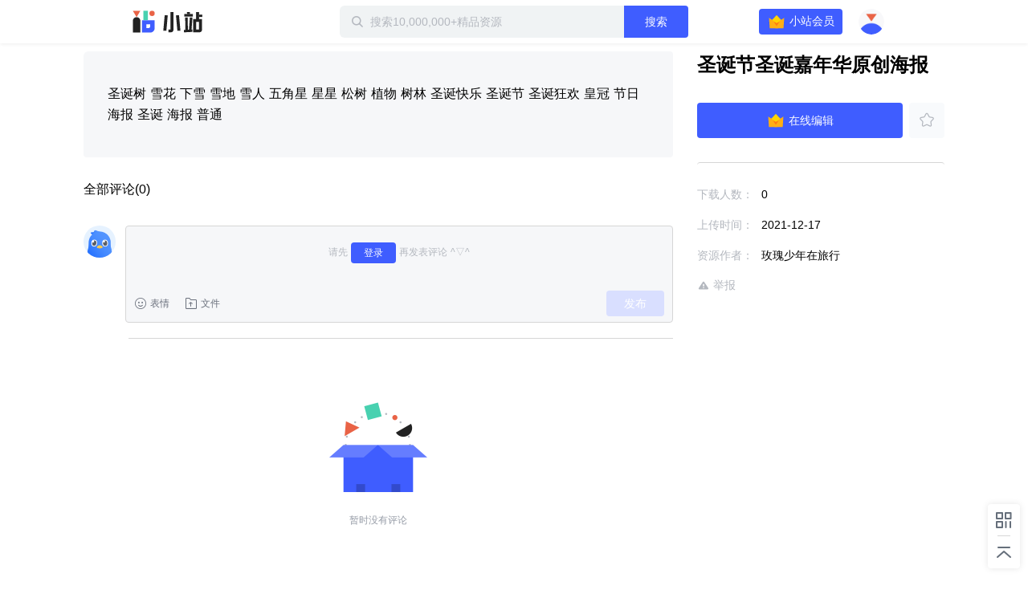

--- FILE ---
content_type: text/plain; charset=utf-8
request_url: https://xluser-ssl.xunlei.com/risk?cmd=report
body_size: -83
content:
{"deviceid":"wdi10.dafc5b847e68d80b72731d016f8681b242d5bcb3d495c49bd82d96191ddb5ab1"}
